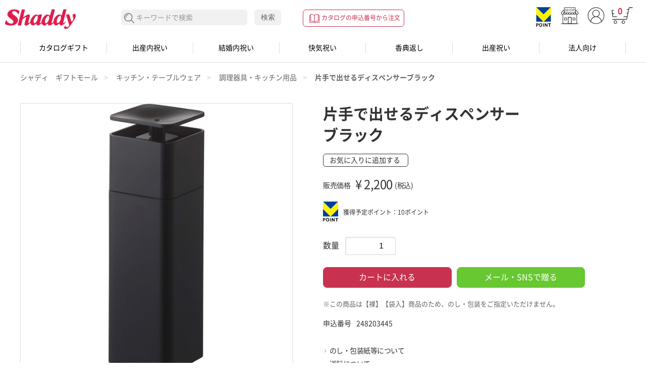

--- FILE ---
content_type: text/html;charset=UTF-8
request_url: https://shaddy.jp/gs_front/shouhin/228204063/?searchUseCode=&searchCategoryCode=A83002
body_size: 19256
content:

<!DOCTYPE html>

















 
<!--[if IE 8 ]>    <html lang="ja" class="ie8"> <![endif]-->
<!--[if IE 9 ]>    <html lang="ja" class="ie9"> <![endif]-->
<!--[if (gte IE 10)|!(IE)]><!-->
<html lang="ja">
<!--<![endif]-->
<head>









<!--  製品詳細ページタグ ---->
<script>
window.dataLayer = window.dataLayer || [];
window.dataLayer.push({
    'event': 'viewItem',
    'sku': '228204063'
 });
</script>





  




























<meta charset="UTF-8">







<meta name="viewport" content="width=1024">

<meta content="IE=edge,chrome=1" http-equiv="X-UA-Compatible">
<meta name="format-detection" content="telephone=no">
<meta name="SKYPE_TOOLBAR" content="SKYPE_TOOLBAR_PARSER_COMPATIBLE">



<meta http-equiv="content-style-type" content="text/css" />
<meta http-equiv="content-script-type" content="text/javascript" />


 


 





    
        <meta property="og:image" content="https://shaddy.jp/shop/49980000/commodity/1651120.jpg" />
    









    <meta property="og:type" content="product" />
    
		<meta property="og:title" content="片手で出せるディスペンサーブラック | シャディギフトモール" />
		<meta property="og:description" content="片手で出せるディスペンサーブラック を贈るならギフト専門店のシャディギフトモール。出産祝いや結婚祝いなどのお祝いや内祝いにぴったりのカタログギフトやスイーツ、タオルなどギフト商品を豊富に品揃え。表書き・のし・包装紙・ラッピングも無料でご用意しています。" />
		<meta property="og:url" content="https://shaddy.jp/gs_front/shouhin/248203445/" />
	






	<meta property="og:site_name" content="シャディギフトモール" />




  <meta name="robots" content="max-image-preview:large" />


<meta property="fb:app_id" content="232329836903475" />

<meta name="twitter:card" content="summary_large_image">
<meta name="twitter:site" content="shaddyjp">



  


<link rel="alternate" type="application/rss+xml" title="シャディギフトモール" href="/gs_front/rss" />



  
















  
  
  
  
	








	
	
	
	
	
	




	
















  




  









 

 



 















<!-- css -->
<link href="/gs_front/style/sd.reset.min.css" rel="stylesheet">
<link href="/gs_front/style/sd.common.min.css" rel="stylesheet">
<link href="/gs_front/style/sd.share.min.css" rel="stylesheet">
<link href="/gs_front/style/common.css" rel="stylesheet">








<link href="/gs_front/style/item.css" rel="stylesheet" type="text/css" media="all" />
<link href="/gs_front/script/boxer/jquery.fs.boxer.css" rel="stylesheet" type="text/css" media="all" />

<link href="/gs_front/style/shouhin.css" rel="stylesheet" type="text/css" media="all" />

  










 









	





<script src="https://ajax.googleapis.com/ajax/libs/jquery/3.7.0/jquery.min.js"></script>





	<script type="text/javascript">jQuery('html').addClass('ja');</script>






<script src="https://ajax.googleapis.com/ajax/libs/prototype/1.7.2.0/prototype.js"></script>



<script type="text/javascript" src="/gs_front/script/ws10_front.js" charset="UTF-8" ></script>



<script type="text/javascript" src="/gs_front/script/ws10_front_catalog.js" charset="UTF-8" ></script>








<script type="text/javascript">
var pageInfo = {contextPath:"/gs_front"};



</script>





	

<script type="text/javascript" src="/gs_front/script/ws10_front_validate.js" charset="UTF-8" ></script>





<script type="text/javascript" src="/gs_front/script/ws10_front_review.js" charset="UTF-8" ></script>




















<script src="/gs_front/script/app_rsp.js"></script>




	
	
	



   <title>片手で出せるディスペンサーブラック  | シャディギフトモール</title> 



    <meta name="description"content="片手で出せるディスペンサーブラック  を贈るならギフト専門店のシャディギフトモール。出産祝いや結婚祝いなどのお祝いや内祝いにぴったりのカタログギフトやスイーツ、タオルなどギフト商品を豊富に品揃え。表書き・のし・包装紙・ラッピングも無料でご用意しています。"/>



  












	







<!-- Google Tag Manager -->
<script>(function(w,d,s,l,i){w[l]=w[l]||[];w[l].push({'gtm.start':
new Date().getTime(),event:'gtm.js'});var f=d.getElementsByTagName(s)[0],
j=d.createElement(s),dl=l!='dataLayer'?'&l='+l:'';j.async=true;j.src=
'https://www.googletagmanager.com/gtm.js?id='+i+dl;f.parentNode.insertBefore(j,f);
})(window,document,'script','dataLayer','GTM-WMWK6Q');</script>
<!-- End Google Tag Manager -->



<script src=/js/pv.js></script>
<script src="/js/kotesaki.js"></script>


    <link rel="canonical" href="https://shaddy.jp/gs_front/shouhin/248203445/" />


<link rel="stylesheet" href="https://cdn.voice.zetacx.net/static/zv/zv.summary.css">

</head>
<body>

  


























	







<!-- Google Tag Manager (noscript) -->
<noscript><iframe src="https://www.googletagmanager.com/ns.html?id=GTM-WMWK6Q"
height="0" width="0" style="display:none;visibility:hidden"></iframe></noscript>
<!-- End Google Tag Manager (noscript) -->



<!-- js -->
<script src="/gs_front/script/lib/lodash.min.js"></script>
<script src="/gs_front/script/lib/modernizr.min.js"></script>
<script src="/gs_front/script/lib/velocity.min.js"></script>
<script src="/gs_front/script/lib/jquery.matchHeight-min.js"></script>
<script src="/gs_front/script/lib/jquery.easing.1.3.js"></script>
<script src="/gs_front/script/sd.utility.js"></script>
<script src="/gs_front/script/sd.responsivesetting.js"></script>
<script src="/gs_front/script/sd.setting.js"></script>
<script src="/gs_front/script/sd.globalnav.js"></script>
<script src="/gs_front/script/sd.globalparts.js"></script>
<script src="/gs_front/script/sd.init.js"></script>
<script src="/gs_front/script/header-script.js"></script>

<script type="text/javascript">

var suggestionUrl ="/gs_front/app/sugestion/sugestion/init";





function headerSerch() {
    let searchValue = document.searchform.searchWord.value.trim();
    if (!localStorage.getItem('history')) localStorage.setItem('history', JSON.stringify([]));
   	let historySearchs = JSON.parse(localStorage.getItem('history')).filter(function(value, index, arr) {
    	return value != searchValue;
    });
    if(searchValue){
        historySearchs.unshift(searchValue.trim()); // add search value to first
    }
    localStorage.setItem('history', JSON.stringify(historySearchs));
    
    // ▼ 20230228 FPT【LABO-00027】MOD START
    //let url = "/gs_front/app/catalog/list/init/cate-0" +
    //          "/word-" + escape(encodeURIComponent(document.searchform.searchWord.value)) + "/meth-0/srcf-1";  
    let wordParam = searchValue == "" ?
    		"" : "word-" + escape(encodeURIComponent(document.searchform.searchWord.value)) + "/";
    let url = "/gs_front/app/catalog/list/init/" + wordParam;
    // ▲ 20230228 FPT【LABO-00027】MOD END
    location.href = url;
}


function clearSearch(searchValue) {
    let historySearchs = JSON.parse(localStorage.getItem('history')).filter(function(value, index, arr) {
        return value != searchValue;
    });
    localStorage.setItem('history', JSON.stringify(historySearchs));    
}
</script>


<script type="text/javascript">jQuery('body').addClass('sdApp');</script>






	
	<div id="wrapper">



	<section class="header_area">
		<p class="band-bnr"><a href="/feature/newyear-coupon/"><img src="/images/head-newyear-coupon-1920_70.jpg" alt="お年玉クーポン" width="100%"></a></p>
    <header id="header" role="banner">
      <div id="header-area">
        
        
        
          <p class="logo">
            <a href="https://shaddy.jp/"><img src="/gs_front/image/cmn/logo.png" alt="シャディ ギフトモール"></a>
          </p>
        
        
        <div class="users-box tablet">
          <ul>
          <li class="users-tpoint-header"><a class="icon-tpoint-header" href="/gs_front/app/mypage/tpoint_link/"><img src="/gs_front/image/icon_Vpoint.svg" alt=""></a><!--<p class="fukidashi"> Vポイント<br>利用手続き</p>--></li>
		  <li class="search-shop"><a class="icon-searchshop" href="/gs_front/app/shop/shop_search/"><img src="/gs_front/image/icon_shop.svg" alt=""></a><!--<p class="fukidashi">店舗検索</p>--></li>
          
          
          
            <li class="users-login"><a class="icon-lock" href="/gs_front/app/common/login/"><img src="/gs_front/image/icon_maypage.svg" alt=""></a><!--<p class="fukidashi">新規会員登録<br>ログイン</p>--></li>
          
          
            <!--<li class="users-guide"><a class="icon-guide" href="/gs_front/app/contents/guide/index"><img src="/gs_front/image/icon_guide.svg" alt=""></a><p class="fukidashi">ご利用ガイド</p></li>-->
		    <li class="cart-inbox"><a href="/gs_front/app/cart/cart" title="カートを見る" class="icon-cart"><span>0</span><img src="/gs_front/image/icon_cart.svg" alt=""></a><!--<p class="fukidashi">カートを見る</p>--></li>
          </ul>
        </div>
        <div id="nav-toggle"><a href="javascript:void(0);" title="MENU">MENU</a></div>
      </div>
      <!-- / [#header-area] -->
    </header>
    <!-- / [#header] -->
    <div id="gmenu-wrap">
      <div id="gmenu-inner">
        <div class="users-box">
          <ul>
          <li class="users-tpoint-header"><a class="icon-tpoint-header" href="/gs_front/app/mypage/tpoint_link/"><img src="/gs_front/image/icon_Vpoint.svg" alt=""></a><!--<p class="fukidashi"> Vポイント<br>利用手続き</p>--></li>
		    <li class="search-shop"><a class="icon-searchshop" href="/gs_front/app/shop/shop_search/"><img src="/gs_front/image/icon_shop.svg" alt=""></a><!--<p class="fukidashi">店舗検索</p>--></li>
          
          
          
            <li class="users-login"><a class="icon-lock" href="/gs_front/app/common/login/"><img src="/gs_front/image/icon_maypage.svg" alt=""></a><!--<p class="fukidashi">新規会員登録<br>ログイン</p>--></li>
          
          
            <!--<li class="users-guide"><a class="icon-guide" href="/gs_front/app/contents/guide/index"><img src="/gs_front/image/icon_guide.svg" alt=""></a><p class="fukidashi">ご利用ガイド</p></li>-->
		    <li class="cart-inbox"><a href="/gs_front/app/cart/cart" title="カートを見る" class="icon-cart"><span>0</span><img src="/gs_front/image/icon_cart.svg" alt=""></a><!--<p class="fukidashi">カートを見る</p>--></li>
          </ul>
        </div>
        <div class="util-nav">
          <ul>
            <li class="util-catalog"><a class="icon-catalog_red" href="/gs_front/app/cart/blanket_cart">カタログの申込番号から注文</a></li>
          </ul>
        </div>
        <div id="search-area">
          <form method="get" action="javascript:headerSerch()" id="searchform" name="searchform">
          	
          	<div class="autocomplete">
            <fieldset role="search">
              <input type="hidden" name="searchCategoryCode" value="0" />
              <input type="hidden" name="searchMethod" value="0" />
              <legend class="none">サイト内検索</legend>
              
                <input name="searchWord" type="search" value="" placeholder="キーワードで検索" autocomplete="off" class="query header_search_display_block" />
              
              <button class="search-iconBtn" type="button" title="検索する" onClick="headerSerch();">検索する</button>
              <button class="search-txtBtn" type="button" title="検索する" onClick="headerSerch();">検索</button>
            </fieldset>
            </div>
            
          </form>
        </div>

        
        
        <div id="gnav-area">
    <nav id="gnav" role="navigation">
        <ul class="main">
            <li class="gnav-catalog">
                <p><a href="/ayl/" class="main-nav">カタログギフト</a></p>
                <div class="submenu-wrap">
                    <div class="submenu-inner">
                        <p class="submenu-top isTBn"><a href="/ayl/" class="submenu-top_btn"><span>カタログギフト トップページへ</span></a></p>
                        <div class="submenu-column">
                            <div class="submenu-colbox">
                                <p class="submenu-ttl isTBn">人気のサービス・ページ</p>
                                <ul class="sub">
                                    <li class="isTBb"><a href="/ayl/">カタログギフト トップ</a></li>
                                    <li><a href="/ayl/ranking/">カタログギフト人気ランキング</a></li>
                                    <li><a href="/ayl/greeting/">オリジナルメッセージカード</a></li>
                                    <li><a href="/ayl/ecatalog/">電子カタログ</a></li>
                                    <li><a href="/ayl/manner/">マナー・豆知識</a></li>
                                </ul>
                            </div><!-- / .submenu-colbox -->
                            <div class="submenu-colbox">
                                <p class="submenu-ttl isTBn">用途別ページ</p>
                                <ul class="sub">
                                    <li><a href="/ayl/shussanuchiiwai/">出産内祝い</a></li>
                                    <li><a href="/ayl/kekkonuchiiwai/">結婚内祝い</a></li>
                                    <li><a href="/ayl/kaiki/">快気祝い・快気内祝い</a></li>
                                    <li><a href="/ayl/oiwai/">お祝い・プレゼント</a></li>
                                    <li><a href="/ayl/business/">法人向け</a></li>
                                    <li><a href="/ayl/koudenkaeshi/">香典返し</a></li>
                                </ul>
                            </div><!-- / .submenu-colbox -->
                            <div class="submenu-colbox">
                                <p class="submenu-ttl isTBn">種類・表紙から選ぶ</p>
                                <ul class="sub">
                                    <li><a href="/gs_front/app/catalog/list/init/cate-998004/seq-2/">洋風</a></li>
                                    <li><a href="/gs_front/app/catalog/list/init/cate-998005/seq-2/">和風</a></li>
                                    <li><a href="/gs_front/app/catalog/list/init/cate-998003/seq-2/">グルメ専用</a></li>
                                    <li><a href="/gs_front/app/catalog/list/init/cate-998009/seq-2/">国産和牛専門</a></li>
                                    <li><a href="/gs_front/app/catalog/list/init/cate-998006/seq-2/">ブライダル用</a></li>
                                    <li><a href="/gs_front/app/catalog/list/init/word-%25E3%2583%259F%25E3%2583%25AB%25E3%2582%25AD%25E3%2583%25BC%25E3%2583%2599%25E3%2583%2593%25E3%2583%25BC/seq-2/">出産内祝い用</a></li>
                                    <li><a href="/ayl/nobinobibaby/">出産祝い用</a></li>
                                    <li><a href="/ayl/variable/">写真入りオリジナル</a></li>
                                    <li><a href="/ayl/cardgift365/">カードタイプ</a></li>
                                    <li><a href="/gs_front/app/catalog/list/init/cate-B37/seq-2/">商品とのセット</a></li>
                                    <li><a href="/ayl/starbucks/">スターバックスオリジナル</a></li>　
                                </ul>
                            </div><!-- / .submenu-colbox -->
                        </div><!-- / .submenu-column -->
                    </div><!-- / .submenu-inner -->
                </div><!-- / .submenu-wrap -->
            </li>
            <!-- <li class="gnav-shinchiku">
                <p><a href="/keirou/" class="main-nav">敬老の日</a></p>
            </li> -->
            <li class="gnav-shussanu">
                <p><a href="/shussanuchiiwai/" class="main-nav">出産内祝い</a></p>
                <div class="submenu-wrap">
                    <div class="submenu-inner">
                        <p class="submenu-top isTBn"><a href="/shussanuchiiwai/" class="submenu-top_btn"><span>出産内祝い トップページへ</span></a></p>
                        <div class="submenu-column">
                            <div class="submenu-colbox">
                                <p class="submenu-ttl isTBn">人気のサービス・ページ</p>
                                <ul class="sub">
                                    <li class="isTBb"><a href="/shussanuchiiwai/">出産内祝い トップ</a></li>
                                    <li><a href="/shussanuchiiwai/naire/">（赤ちゃん）名入れギフト</a></li>
                                    <li><a href="/shussanuchiiwai/coupon/">まとめ買いクーポン</a></li>
                                    <li><a href="/shussanuchiiwai/campaign/">出産内祝いキャンペーン</a></li>
                                    <li><a href="/shussanuchiiwai/manner/">マナー・豆知識</a></li>
                                    <li><a href="/shussanuchiiwai/ranking/">出産内祝い人気ランキング</a></li>
                                    <li><a href="/ayl/shussanuchiiwai/">出産内祝いカタログギフト</a></li>
                                    <li><a href="/shussanuchiiwai/gift/">定番・おすすめ商品</a></li>
                                </ul>
                            </div><!-- / .submenu-colbox -->
                            <div class="submenu-colbox">
                                <p class="submenu-ttl isTBn">贈るシーン別ページ</p>
                                <ul class="sub">
                                    <li><a href="/shussanuchiiwai/category/">カテゴリーで選ぶ</a></li>
                                    <li><a href="/shussanuchiiwai/sense/">センスあふれる商品</a></li>
                                    <li><a href="/shussanuchiiwai/brand/">ブランドで選ぶ</a></li>
                                    <li><a href="/shussanuchiiwai/price/">価格で選ぶ</a></li>
                                    <li><a href="/shussanuchiiwai/aite/">贈る相手から選ぶ</a></li>
                                    <!--<li><a href="/shussanuchiiwai/birth/">誕生月から選ぶ</a></li>-->
                                    <li><a href="/shussanuchiiwai/age/">贈る年代で選ぶ</a></li>
                                </ul>
                            </div><!-- / .submenu-colbox -->
                        </div><!-- / .submenu-column -->
                    </div><!-- / .submenu-inner -->
                </div><!-- / .submenu-wrap -->
            </li>
            <li class="gnav-kekkonu">
                <p><a href="/kekkonuchiiwai/" class="main-nav">結婚内祝い</a></p>
                <div class="submenu-wrap">
                    <div class="submenu-inner">
                        <p class="submenu-top isTBn"><a href="/kekkonuchiiwai/" class="submenu-top_btn"><span>結婚内祝い トップページへ</span></a></p>
                        <div class="submenu-column">
                            <div class="submenu-colbox">
                                <p class="submenu-ttl isTBn">人気のサービス・ページ</p>
                                <ul class="sub">
                                    <li class="isTBb"><a href="/kekkonuchiiwai/">結婚内祝い トップ</a></li>
                                    <li><a href="/kekkonuchiiwai/coupon/">まとめ買いクーポン</a></li>
                                    <li><a href="/kekkonuchiiwai/campaign/">結婚内祝いキャンペーン</a></li>
                                    <li><a href="/kekkonuchiiwai/manner/">マナー・豆知識</a></li>
                                    <li><a href="/kekkonuchiiwai/ranking/">結婚内祝い人気ランキング</a></li>
                                    <li><a href="/ayl/kekkonuchiiwai/">結婚内祝いカタログギフト</a></li>
                                    <li><a href="/kekkonuchiiwai/gift/">定番・おすすめ商品</a></li>
                                </ul>
                            </div><!-- / .submenu-colbox -->
                            <div class="submenu-colbox">
                                <p class="submenu-ttl isTBn">贈るシーン別ページ</p>
                                <ul class="sub">
                                    <li><a href="/kekkonuchiiwai/category/">カテゴリーで選ぶ</a></li>
                                    <li><a href="/kekkonuchiiwai/sense/">センスあふれる商品</a></li>
                                    <li><a href="/kekkonuchiiwai/brand/">ブランドで選ぶ</a></li>
                                    <li><a href="/kekkonuchiiwai/price/">価格で選ぶ</a></li>
                                    <li><a href="/kekkonuchiiwai/aite/">贈る相手から選ぶ</a></li>
                                </ul>
                            </div><!-- / .submenu-colbox -->
                        </div><!-- / .submenu-column -->
                    </div><!-- / .submenu-inner -->
                </div><!-- / .submenu-wrap -->
            </li>
            <li class="gnav-kaiki">
                <p><a href="/kaiki/" class="main-nav">快気祝い</a></p>
                <div class="submenu-wrap">
                    <div class="submenu-inner">
                        <p class="submenu-top isTBn"><a href="/kaiki/" class="submenu-top_btn"><span>快気祝い トップページへ</span></a></p>
                        <div class="submenu-column">
                            <div class="submenu-colbox">
                                <p class="submenu-ttl isTBn">人気のサービス・ページ</p>
                                <ul class="sub">
                                    <li class="isTBb"><a href="/kaiki/">快気祝い トップ</a></li>
                                    <li><a href="/kaiki/manner/">マナー・豆知識</a></li>
                                    <li><a href="/kaiki/ranking/">快気祝い人気ランキング</a></li>
                                    <li><a href="/ayl/kaiki/">快気祝いカタログギフト</a></li>
                                    <li><a href="/kaiki/gift/">定番・おすすめ商品</a></li>
                                </ul>
                            </div><!-- / .submenu-colbox -->
                            <div class="submenu-colbox">
                                <p class="submenu-ttl isTBn">贈るシーン別ページ</p>
                                <ul class="sub">
                                    <li><a href="/kaiki/category/">カテゴリーで選ぶ</a></li>
                                    <li><a href="/kaiki/sense/">センスあふれる商品</a></li>
                                    <li><a href="/kaiki/brand/">ブランドで選ぶ</a></li>
                                    <li><a href="/kaiki/price/">価格で選ぶ</a></li>
                                    <li><a href="/kaiki/aite/">贈る相手から選ぶ</a></li>
                                </ul>
                            </div><!-- / .submenu-colbox -->
                        </div><!-- / .submenu-column -->
                    </div><!-- / .submenu-inner -->
                </div><!-- / .submenu-wrap -->
            </li>
            <li class="gnav-koden">
                <p><a href="/okoudengaeshi/" class="main-nav">香典返し</a></p>
                <div class="submenu-wrap">
                    <div class="submenu-inner">
                        <p class="submenu-top isTBn"><a href="/okoudengaeshi/" class="submenu-top_btn"><span>香典返し トップページへ</span></a></p>
                        <div class="submenu-column">
                            <div class="submenu-colbox">
                                <p class="submenu-ttl isTBn">人気のサービス・ページ</p>
                                <ul class="sub">
                                    <li class="isTBb"><a href="/okoudengaeshi/">香典返し トップ</a></li>
                                    <li><a href="/okoudengaeshi/coupon/">まとめ買いクーポン</a></li>
                                    <li><a href="/okoudengaeshi/manner/">マナー・豆知識</a></li>
                                    <li><a href="/okoudengaeshi/bulk_order/">エクセルでおまとめ注文</a></li>
                                    <li><a href="/okoudengaeshi/ranking/">香典返し人気ランキング</a></li>
                                    <li><a href="/ayl/koudenkaeshi/">香典返しカタログギフト</a></li>
                                    <!--<li><a href="/okoudengaeshi/gift/">定番・おすすめ商品</a></li>-->
                                </ul>
                            </div><!-- / .submenu-colbox -->
                            <div class="submenu-colbox">
                                <p class="submenu-ttl isTBn">贈るシーン別ページ</p>
                                <ul class="sub">
                                    <li><a href="/okoudengaeshi/price/">価格で選ぶ</a></li>
                                    <li><a href="/okoudengaeshi/category/">カテゴリーで選ぶ</a></li>
                                    <li><a href="/okoudengaeshi/sense/">センスあふれる商品</a></li>
                                    <li><a href="/okoudengaeshi/brand/">ブランドで選ぶ</a></li>
                                    <li><a href="/okoudengaeshi/aite/">贈る相手から選ぶ</a></li>
                                </ul>
                            </div><!-- / .submenu-colbox -->
                        </div><!-- / .submenu-column -->
                    </div><!-- / .submenu-inner -->
                </div><!-- / .submenu-wrap -->
            </li>
            <!--<li class="gnav-shinchiku"><p><a href="/shinchiku/" class="main-nav">新築内祝い</a></p>
    <div class="submenu-wrap">
      <div class="submenu-inner">
      <p class="submenu-top isTBn"><a href="/shinchiku/" class="submenu-top_btn"><span>新築内祝い トップページへ</span></a></p>
      <div class="submenu-column">
      <div class="submenu-colbox">
      <p class="submenu-ttl isTBn">人気のサービス・ページ</p>
      <ul class="sub">
        <li class="isTBb"><a href="/shinchiku/">新築内祝い トップ</a></li>
        <li><a href="/shinchiku/manner/">マナー・豆知識</a></li>
        <li><a href="/shinchiku/ranking/">新築内祝い人気ランキング</a></li>
        <li><a href="/shinchiku/gift/">定番・おすすめ商品</a></li>
      </ul>
      </div>
      <div class="submenu-colbox">
      <p class="submenu-ttl isTBn">贈るシーン別ページ</p>
      <ul class="sub">
        <li><a href="/shinchiku/category/">カテゴリーで選ぶ</a></li>
        <li><a href="/shinchiku/aite/">贈る相手から選ぶ</a></li>
      </ul>
      </div>
      </div>
      </div>
    </div>
    </li>-->
            <li class="gnav-shussan">
                <p><a href="/shussan/" class="main-nav">出産祝い</a></p>
                <div class="submenu-wrap">
                    <div class="submenu-inner">
                        <p class="submenu-top isTBn"><a href="/shussan/" class="submenu-top_btn"><span>出産祝い トップページへ</span></a></p>
                        <div class="submenu-column">
                            <div class="submenu-colbox">
                                <p class="submenu-ttl isTBn">人気のサービス・ページ</p>
                                <ul class="sub">
                                    <li class="isTBb"><a href="/shussan/">出産祝い トップ</a></li>
                                    <li><a href="/shussan/manner/">マナー・豆知識</a></li>
                                    <li><a href="/shussan/ranking/">出産祝い人気ランキング</a></li>
                                    <li><a href="/ayl/nobinobibaby/">出産祝いカタログギフト</a></li>
                                    <li><a href="/shussan/gift/">定番・おすすめ商品</a></li>
                                </ul>
                            </div><!-- / .submenu-colbox -->
                            <div class="submenu-colbox">
                                <p class="submenu-ttl isTBn">贈るシーン別ページ</p>
                                <ul class="sub">
                                    <li><a href="/shussan/category/">カテゴリーで選ぶ</a></li>
                                    <li><a href="/shussan/sense/">センスあふれる商品</a></li>
                                    <li><a href="/shussan/brand/">ブランドで選ぶ</a></li>
                                    <li><a href="/shussan/price/">価格で選ぶ</a></li>
                                    <li><a href="/shussan/aite/">贈る相手から選ぶ</a></li>
                                    <li><a href="/shussan/birth/">誕生月から選ぶ</a></li>
                                </ul>
                            </div><!-- / .submenu-colbox -->
                        </div><!-- / .submenu-column -->
                    </div><!-- / .submenu-inner -->
                </div><!-- / .submenu-wrap -->
            </li>
            <!--    <li class="gnav-wedding"><p><a href="/wedding/" class="main-nav">結婚祝い</a></p>
    <div class="submenu-wrap">
      <div class="submenu-inner">
      <p class="submenu-top isTBn"><a href="/wedding/" class="submenu-top_btn"><span>結婚祝い トップページへ</span></a></p>
      <div class="submenu-column">
      <div class="submenu-colbox">
      <p class="submenu-ttl isTBn">人気のサービス・ページ</p>
      <ul class="sub">
        <li class="isTBb"><a href="/wedding/">結婚祝い トップ</a></li>
        <li><a href="/wedding/manner/">マナー・豆知識</a></li>
        <li><a href="/wedding/ranking/">結婚祝い人気ランキング</a></li>
        <li><a href="/wedding/gift/">定番・おすすめ商品</a></li>
      </ul>
      </div><!-- / .submenu-colbox -->
            <!--   <div class="submenu-colbox">
      <p class="submenu-ttl isTBn">贈るシーン別ページ</p>
      <ul class="sub">
        <li><a href="/wedding/category/">カテゴリーで選ぶ</a></li>
        <li><a href="/wedding/sense/">センスあふれる商品</a></li>
        <li><a href="/wedding/brand/">ブランドで選ぶ</a></li>
        <li><a href="/wedding/price/">価格で選ぶ</a></li>
        <li><a href="/wedding/aite/">贈る相手から選ぶ</a></li>
      </ul>
      </div><!-- / .submenu-colbox -->
            <!--   </div><!-- / .submenu-column -->
            <!--    </div><!-- / .submenu-inner -->
            <!--   </div><!-- / .submenu-wrap -->
            <!--    </li>-->
            <li class="gnav-shinchiku">
                <p><a href="/business/" class="main-nav">法人向け</a></p>
            </li>
            <!--<li class="gnav-shinchiku"><p><a href="/nyushingaku/" class="main-nav">入学・入園内祝い</a></p></li>-->
            <!--<li class="gnav-shinchiku"><p><a href="/mothersday/" class="main-nav">母の日ギフト</a></p></li>-->
            <!--<li class="gnav-shinchiku"><p><a href="/fathersday/" class="main-nav">父の日ギフト</a></p></li>-->
            <!--<li class="gnav-kekkonu"><p><a href="/chugen/" class="main-nav">お中元</a></p>
    <div class="submenu-wrap">
      <div class="submenu-inner">
      <p class="submenu-top isTBn"><a href="/chugen/" class="submenu-top_btn"><span>お中元 トップページへ</span></a></p>
      <div class="submenu-column">
      <div class="submenu-colbox">
      <p class="submenu-ttl isTBn">人気のサービス・ページ</p>
      <ul class="sub">
        <li class="isTBb"><a href="/chugen/">お中元 トップ</a></li>
        <li><a href="/chugen/webonly/">WEB限定ギフト特集</a></li>
        <li><a href="/chugen/ranking/">2021年お中元人気ランキング</a></li>
        <li><a href="/chugen/waribiki/">SALE・割引商品</a></li>
        <li><a href="/chugen/muryou/">送料込みギフト</a></li>
        <li><a href="/chugen/manner/">マナー・豆知識</a></li>
      </ul>
      </div><!-- / .submenu-colbox 
      <div class="submenu-colbox">
      <p class="submenu-ttl isTBn">贈るシーン別ページ</p>
      <ul class="sub">
        <li><a href="/chugen/#pickup_category">カテゴリーで選ぶ</a></li>
        <li><a href="/chugen/#price">価格で選ぶ</a></li>
        <li><a href="/chugen/#feature">人気特集から選ぶ</a></li>
        <li><a href="/chugen/office/">企業様へのギフト</a></li>
        <li><a href="/chugen/#for">贈る相手から選ぶ</a></li>
        <li><a href="/chugen/#brand">ブランドセレクション</a></li>
      </ul>
      </div><!-- / .submenu-colbox 
      </div><!-- / .submenu-column 
      </div><!-- / .submenu-inner 
    </div><!-- / .submenu-wrap 
    </li>-->
            <!--<li class="gnav-shinchiku"><p><a href="/seibo/" class="main-nav">お年賀</a></p></li>--.
    <!--<li class="gnav-shinchiku"><p><a href="/osechi/" class="main-nav">おせち</a></p></li>-->
            <!--<li class="gnav-shinchiku"><p><a href="/gs_front/app/catalog/list/init/cate-C02/seq-5/use-/free-/" class="main-nav">お取り寄せ</a></p></li>-->


        </ul>
    </nav>
</div><!-- / [#gnav-area] -->
        
      </div>
      <!-- / [#gmenu-inner] -->
      <div id="global-overlay"></div>
    </div>
    <!-- / [#gmenu-wrap] -->
	</section>
    <div id="container">
    
    <!--link href="/gs_front/style/front_header.css" rel="stylesheet" type="text/css" media="all" /-->
    
     
    <!--script src="/gs_front/script/header-script.js"></script-->
    



<div id="fb-root"></div>
<script>
jQuery.noConflict();
(function(d, s, id) {
  var js, fjs = d.getElementsByTagName(s)[0];
  if (d.getElementById(id)) return;
  js = d.createElement(s); js.id = id; js.async = true;
  js.src = "//connect.facebook.net/ja_JP/sdk.js#xfbml=1&version=v2.3";
  fjs.parentNode.insertBefore(js, fjs);
}(document, 'script', 'facebook-jssdk'));</script>

<div id="contents">

	<div class="item">
	
	<!--	
		<p class="main__btn--back btn-back-commodity">
			<a href="javascript:void(0);" class="btn btn--cancel">
				<span class="icon__arrow--left">前へもどる</span>
			</a>
		</p>
		-->
	
	<div class="rcrumbs" id="breadcrumb pdp">
	

























	
		<ul itemscope itemtype=http://schema.org/BreadcrumbList id="topicpath">
	












	
		<li itemprop="itemListElement" itemscope itemtype="http://schema.org/ListItem"><a itemprop="item" href="https://shaddy.jp/"><span itemprop="name">シャディ　ギフトモール</span></a><meta itemprop="position" content="1" /></li>
		
	









  
    




	
		<li itemprop="itemListElement" itemscope itemtype="http://schema.org/ListItem">























<a itemprop="item" href="/gs_front/category/A83/"  onclick="" onkeypress="" onmouseover="" onmouseout="" > 







<span itemprop="name">





	キッチン・テーブルウェア




</span>


</a>




<meta itemprop="position" content="2" /></li>
		
	
	


    
    
  


  
    
    
      
      
      
      



  <li itemprop="itemListElement" itemscope itemtype="http://schema.org/ListItem">























<a itemprop="item" href="/gs_front/category/A83002/"  onclick="" onkeypress="" onmouseover="" onmouseout="" > 







<span itemprop="name">





	調理器具・キッチン用品




</span>


</a>




<meta itemprop="position" content="3" /></li>
  
  
  <li itemprop="itemListElement" itemscope itemtype="http://schema.org/ListItem"><strong><span itemprop="name"> 片手で出せるディスペンサーブラック</span></strong><meta itemprop="position" content="4" /></li>
  



      
      
    
  



</ul>



</div>
<!-- ▼ 2015/11/16 富士通)西山 次世代1.5次対応 商品一覧/商品詳細看板表示 add start -->
		
<!-- ▲ 2015/11/16 富士通)西山 次世代1.5次対応 商品一覧/商品詳細看板表示 add end -->
		<!--<p class="itemTagline">片手で出せるディスペンサーブラック (５２１４) の通販価格。</p>-->

		






<style>
.to_register_btn {
background-color: #FFF;
background-image: linear-gradient(rgb(232, 232, 232) 0%, rgb(224, 112, 20) 0%, rgb(255, 139, 43) 2%, rgb(255, 115, 0) 30%, rgb(227, 110, 14) 98%, rgb(200, 90, 0) 100%);
border: 1px solid rgb(218, 218, 218);
border-radius: 6px;
box-sizing: border-box;
color: #FFF !important;
display: block;
font-size: 20px;
font-weight: bold;
height: 58px;
letter-spacing: normal;
line-height: 24.2px;
margin: 0px;
min-height: 40px;
padding: 16px 19.75px 14px;
text-align: center;
text-decoration: none;
width: 300px;
-webkit-font-smoothing: antialiased;
}
.to_register_btn:hover {
background: #f75b00;
background: url([data-uri]);
background: -moz-linear-gradient(top, #e8e8e8 0%, #e04e14 0%, #ff640a 2%, #ff5e00 30%, #de4e00 98%, #c74900 100%);
background: -webkit-gradient(linear, left top, left bottom, color-stop(0%, #e8e8e8), color-stop(0%, #e04e14), color-stop(2%, #ff640a), color-stop(30%, #ff5e00), color-stop(98%, #de4e00), color-stop(100%, #c74900));
background: -webkit-linear-gradient(top, #e8e8e8 0%, #e04e14 0%, #ff640a 2%, #ff5e00 30%, #de4e00 98%, #c74900 100%);
background: -o-linear-gradient(top, #e8e8e8 0%, #e04e14 0%, #ff640a 2%, #ff5e00 30%, #de4e00 98%, #c74900 100%);
background: -ms-linear-gradient(top, #e8e8e8 0%, #e04e14 0%, #ff640a 2%, #ff5e00 30%, #de4e00 98%, #c74900 100%);
background: linear-gradient(to bottom, #e8e8e8 0%, #e04e14 0%, #ff640a 2%, #ff5e00 30%, #de4e00 98%, #c74900 100%);
color: #fff; }
.to_register_btn:visited {
color: #fff; }
[class^="icon__"]:before, [class*=" icon__"]:before {
  font-family: 'icomoon';
  speak: none;
  font-style: normal;
  font-variant: normal;
  text-transform: none;
  -webkit-font-smoothing: antialiased;
  -moz-osx-font-smoothing: grayscale; }
.icon__arrow--right:before {
  content: "\e601";
  font-weight: normal;
  margin-right: 5px;
  font-size: 90%; }
</style>


	
	
	



		<!--////////// main start -->
		<article id="main" class="itemMain">

			
				
	
		
			

				<section>
					




















<form itemscope itemtype="https://schema.org/Product" id="cart" method="post" action="/gs_front/app/catalog/detail" enctype="application/x-www-form-urlencoded" onsubmit="return false;">








<input type="hidden" name="transactionToken" value="98ad7ebb-b690-4415-87e0-3a8fdcd3184b" />


						<div class="item__main">

							<!--////////// 商品写真エリア start -->
							<div class="thumb">
								
									<p class="thumb__main">
										

























	
	 
		<a id="zoom1" href="/shop/49980000/commodity/1651120.jpg"
		 rel=""
		 title="片手で出せるディスペンサー ブラック">
	 
	
	<img itemprop="image" src="/shop/49980000/commodity/1651120.jpg"
	
	
	 width="600"
	 height="600"
	 alt="片手で出せるディスペンサー ブラックの商品画像"
	 
	 />
	  
	 	</a>
	 
	
	 

									</p>
									
										
											
												<ul class="thumb__sub">
													<!-- data-imgには拡大画像、data-bigimgにはライトボックス表示用の画像を設定する -->
													<li>
														

























	
	

	
		<img  itemprop="image"  src="/shop/49980000/commodity/1651120.jpg"

	 width="100"
	 height="100"
	 alt="片手で出せるディスペンサー ブラックの商品画像"
	  
	    data-img="/shop/49980000/commodity/1651120.jpg"
	    data-bigimg="/shop/49980000/commodity/1651120.jpg"
	 
	 />
	 
	
	 

													</li>
													
													
													
													
													
													
													
													
													
												</ul>
												<!--//.thumb -->
							</div>
							<!--////////// 商品写真エリア end -->


							<div class="detail">

								<!--////////// 商品情報 start -->
								<div class="itemInfo">
									<div class="js__matchHeight--item itemInfo__inner">
										
											<h1 class="itemInfo__name" itemprop="name">
												片手で出せるディスペンサー<br />ブラック</h1>
											
												
													<p class="itemInfo__favorite">
														
														
															

































<a href="javascript:with(document.forms['cart']){method='post';action='/gs_front/app/catalog/detail//gs_front/app/catalog/detail';javascript:sendSSLAction(&#039;addfavorite&#039;);javascript:blockDoubleSubmit(document.forms['cart'], 'null_blockDoubleSubmitFlg');}"  id="null_blockDoubleSubmitFlg" class="btn--inline btn--favorite icon__favorite">
<span >お気に入りに追加する</span>
</a>





														
													</p>

													
														
															
															






















<p itemprop="offers" itemscope itemtype="https://schema.org/Offer" class="itemInfo__price--m">
	<span class="label">販売価格</span><span>&yen;</span>
	<meta itemprop="priceCurrency" content="JPY" />
	<link itemprop="itemCondition" href="https://schema.org/NewCondition"/>
	<span itemprop="price" content="2200">2,200</span> <span class="tax"> (税込)</span>

	
	
	

	<span itemprop="seller" itemscope itemtype="https://schema.org/Organization">
		<meta itemprop="name" content="シャディ ギフトモール">
	</span>
	
		<link  itemprop="availability" href="https://schema.org/InStock"/>
	
	<link itemprop="url" href="https://shaddy.jp/gs_front/shouhin/248203445/" />
</p>


															
																






<!-- 2022/09/05 FPT ZETA SEARCH - ADD_START -->


<!-- 2022/09/05 FPT ZETA SEARCH - ADD_END -->

<div>
     

</div>
<div>
	
</div>

													
													
														<div class="itemInfo__option">
															<ul class="item__iconList">
																











															</ul>
                                                            <ul class="item__labelList">
																			
																			








 


 
 
 


 














																			
																		</ul>
														</div>
														
															
																
																	<div class="itemInfo__tpoint">
																		<div class="tPointIcon">
																			
																				
																					<img src='/gs_front/image/Tpoint_icon.svg'
																						width='46'>
																					
																		</div>
																		<div>
																			獲得予定ポイント：10ポイント<!--<br>(キャンペーンポイントは含んでいません)<br>Tポイント利用手続きは<a href="/gs_front/app/mypage/tpoint_link/">こちら</a>から-->
																		</div>
																	</div>
																	
															
															
																<div class="js__matchHeight--item addToCart__inner">
																	
																		
																	

																	
																		<ul>
																			
																				<li>
																					










																				</li>
																			
																		</ul>
																		<!-- ▼ 2016/04/19 富士通)大西 【OM-00106】店舗在庫注文切り分け ADD START -->
																		
																		<!-- ▲ 2016/04/19 富士通)大西 【OM-00106】店舗在庫注文切り分け ADD END -->

																		
																			
																				
																					<ul class="addToCart__quantity">
																						
																							
																								
																									
																									
																										<li><span
																												class="quantityLabel">数量</span>
																											









































<input  type="number" name="quantity" id="quantity" value="1" min="1"    class="form__item" style="ime-mode:inactive;text-align:right"  onBlur="validate(this,{&quot;Metadata&quot;: &quot;&quot;,&quot;method&quot;: []})" />








																										</li>
																									
																								
																								
																							
																						
																					</ul>
																				
																				
																					<div class="addToCart">
																						<ul class="addToCart__btn">
																							
																								
																									<li>
																										

































<a href="javascript:with(document.forms['cart']){method='post';action='/gs_front/app/catalog/detail/addcart/49980000/1651120';javascript:void(0);submit();}"  id="" class="item__btn--next icon__cart">
カートに入れる
</a>





																									</li>
																								

																								
																									<li>
																										

































<a href="javascript:with(document.forms['cart']){method='post';action='/gs_front/app/catalog/detail/addcartsns/49980000/1651120';javascript:void(0);submit();}" rel="nofollow" id="" class="item__btn--send">
<span >メール・SNSで贈る</span>
</a>





																									</li>
																								
																							

																							
																								
																									
																								
																								
																							
																							<!--<li class="btn_favorite">
							<p class="itemInfo__favorite">
								
								
									

































<a href="javascript:with(document.forms['cart']){method='post';action='/gs_front/app/catalog/detail//gs_front/app/catalog/detail';javascript:sendSSLAction(&#039;addfavorite&#039;);javascript:blockDoubleSubmit(document.forms['cart'], 'null_blockDoubleSubmitFlg');}"  id="null_blockDoubleSubmitFlg" class="btn--inline btn--favorite icon__favorite">
<span >お気に入りに追加する</span>
</a>





								
							</p>
						</li>-->
																						</ul>
																					</div>

																					
																						
																							
																							<!-- 2018/01/03 FVL) DuongVT change notice content MODIFY START -->
																							
																								<!-- 2018/01/03 FVL) DuongVT change notice content MODIFY END -->
																								
																								
																								
																									<p
																										class="addToCart__noteList">
																										※この商品は【裸】【袋入】商品のため、のし・包装をご指定いただけません。
																									</p>
																								
																								
																									
																										
																						
																						
																						
																		

																		
																			
																				
																				
																			
																</div>
																
																	<div class="itemInfo__option">
																		<dl class="itemInfo__code">
																			<dt>申込番号</dt>
																			
																				
																					
																						<dd itemprop="sku">
																							248203445</dd>
																						
																							








<input type="hidden" name="selectSkuCode" id="selectSkuCode" value="248203445" />

																			
																		</dl>
																		
																		<ul class="item__labelList">
																			
																			
																			
																		</ul>
																	</div>
									</div>

									<!--////////// 商品情報 end -->

									<!--////////// カート、SNS start -->


									
										

										
											
												
												
												
											

											
												<ul class="campaign">
													
													
														
													
												</ul>


												<ul class="addToCart__menu">
													<li class="icon__arrow--item"><a href="#" class="overlayButton"
															data-overlay-ref="commodity__noshi">のし・包装紙等について</a></li>
													<li class="icon__arrow--item"><a href="#" class="overlayButton"
															data-overlay-ref="commodity__shipping">送料について</a></li>
													
														<li class="icon__arrow--item"><a href="#" class="overlayButton"
																data-overlay-ref="commodity__sns">&ldquo;メール・SNSで贈る&rdquo;とは？</a>
														</li>
													
												</ul>

												

													

														
															
																
															
														


														



														<!--////////// カート、SNS end -->
														<!--//.itemInfo -->
								</div>
								<!--//.detail -->
							</div>

							<!--//.item__main -->
						</div>
						
							<div class="hacobune-goods">
								<div class="hacobune-container"
									data-collection-id="e6081702-0905-4628-9661-12200ca86b69"
									data-product-id-selector="input#commodityCode@value"
									data-tenant-id="d1706f0b-895d-477d-b94a-98ac8a91d215" style="display: none;"></div>
							</div>
							<script src="https://tagdelivery.visumo.io/igniter.js" defer></script>
							
								<div class="item__description">
									

									
										<div class="descriptionBox descriptionBox__description">
											<h2 class="descriptionBox__ttl">
												片手で出せるディスペンサー<br />ブラックの商品説明</h2>
											
												<p itemprop="description">
													片手で押すだけでスポンジに直接洗剤が付く便利なディスペンサー。蓋が外れて詰め替えが簡単。分解できてお手入れも簡単です。スポンジに直接洗剤が付きます。化粧水やアルコール（９５％まで）にも対応。
												</p>
												
													
														<!--//.descriptionBox -->
										</div>
									

									
										<div class="descriptionBox descriptionBox__detail">
											<h3 class="descriptionBox__ttl">
												片手で出せるディスペンサー<br />ブラックの商品詳細</h3>
											
												







<table class="itemSpec">



 


   <tr>
 
 

	<th scope="row">サイズ</th>
	
			<td> ●現品約５．５×５．５×１８．５ｃｍ・本体重量＝約２００ｇ</td>
	
 
  </tr> 
  
   <tr>
 
 

	<th scope="row">材質</th>
	
			<td> ●容器・蓋＝ＰＥＴ－Ｇ樹脂、ポンプ＝ポリプロピレン、パッキン＝シリコーン、パイプ＝ポリエチレン</td>
	
 
  </tr> 
  
   <tr>
 
 

	<th scope="row">内容</th>
	
			<td> ●容量＝約２５０ｍｌ　【袋入】　【完成品】</td>
	
 
  </tr> 
  
   <tr>
 
 

	<th scope="row">原産国</th>
	
			<td> 中国</td>
	
 
  </tr> 
  
 </table>


											
											<!--//.descriptionBox -->
										</div>
									

									



									<!--//.item__description -->
								</div>
								
									<!--	<div id="ZVSummary" data-site-id="14dcc9d4-85f4-492a-aa78-2e03f3a977dd" data-questionnaire-slug="common"
						data-item-id="1651120" data-item-unit="code">
					</div>-->
									
										
										
											<div id="cart">
												
												
												
											</div>
											
												
													








<input type="hidden" name="ブラック_ _skuCode" id="ブラック_ _skuCode" value="248203445" />

													








<input type="hidden" name="ブラック_ _unitPrice" id="ブラック_ _unitPrice" value="2200" />

													








<input type="hidden" name="ブラック_ _discountPrice" id="ブラック_ _discountPrice" value="9223372036854775807" />

													








<input type="hidden" name="ブラック_ _reservationPrice" id="ブラック_ _reservationPrice" value="9223372036854775807" />

													








<input type="hidden" name="ブラック_ _availableStockQuantity" id="ブラック_ _availableStockQuantity" value="0" />

													








<input type="hidden" name="ブラック_ _stockStatusMessage" id="ブラック_ _stockStatusMessage" value="在庫あり" />

													








<input type="hidden" name="ブラック_ _arrivalGoodsFlg" id="ブラック_ _arrivalGoodsFlg" value="false" />

													








<input type="hidden" name="ブラック_ _displayCartButton" id="ブラック_ _displayCartButton" value="true" />

													








<input type="hidden" name="ブラック_ _currentCartAmount" id="ブラック_ _currentCartAmount" value="" />

													
													








<input type="hidden" name="ブラック_ _currentCartAmountAll" id="ブラック_ _currentCartAmountAll" value="0" />

													








<input type="hidden" name="248203445_skuCode" id="248203445_skuCode" value="248203445" />

													








<input type="hidden" name="248203445_unitPrice" id="248203445_unitPrice" value="2200" />

													








<input type="hidden" name="248203445_discountPrice" id="248203445_discountPrice" value="9223372036854775807" />

													








<input type="hidden" name="248203445_reservationPrice" id="248203445_reservationPrice" value="9223372036854775807" />

													








<input type="hidden" name="248203445_stockStatusMessage" id="248203445_stockStatusMessage" value="在庫あり" />

													








<input type="hidden" name="248203445_availableStockQuantity" id="248203445_availableStockQuantity" value="0" />

													








<input type="hidden" name="248203445_arrivalGoodsFlg" id="248203445_arrivalGoodsFlg" value="false" />

													








<input type="hidden" name="248203445_displayCartButton" id="248203445_displayCartButton" value="true" />

													








<input type="hidden" name="248203445_standardDetail1Name" id="248203445_standardDetail1Name" value="ブラック" />

													








<input type="hidden" name="248203445_standardDetail2Name" id="248203445_standardDetail2Name" value=" " />

													








<input type="hidden" name="availableSku" id="availableSku" value="248203445" />

												
												








<input type="hidden" name="stockManagementType" id="stockManagementType" value="1" />

												








<input type="hidden" name="shopCode" id="shopCode" value="49980000" />

												








<input type="hidden" name="commodityCode" id="commodityCode" value="1651120" />

												








<input type="hidden" name="priceMode" id="priceMode" value="0" />

												








<input type="hidden" name="contextPath" id="contextPath" value="/gs_front" />

												








<input type="hidden" name="standardAssortment" id="standardAssortment" value="both" />

												








<input type="hidden" name="commodityStandard1Name" id="commodityStandard1Name" value="色" />

												








<input type="hidden" name="commodityStandard2Name" id="commodityStandard2Name" value="柄" />

												








<input type="hidden" name="representSkuCode" id="representSkuCode" value="248203445" />

												








<input type="hidden" name="standardSize" id="standardSize" value="1" />

												








<input type="hidden" name="selectedSkuCode" id="selectedSkuCode" value="" />

												








<input type="hidden" name="commodityTaxType" id="commodityTaxType" value="2" />

												








<input type="hidden" name="stockStatusNo" id="stockStatusNo" value="" />

												








<input type="hidden" name="oneshotOrderLimit" id="oneshotOrderLimit" value="999" />

												








<input type="hidden" name="standard1NameAll" id="standard1NameAll" value="[]" />

												








<input type="hidden" name="standard2NameAll" id="standard2NameAll" value="[]" />


					
</form>


				</section>
				<script>
					jQuery(".descriptionBox__ttl > br").remove();
				</script>
			
				





	<!--////////// 関連商品 start -->
	<section class="itemRelated itemOption">
		<h2 class="itemOption__ttl">関連商品</h2>

		<div class="js__prev"><a href="#"><img src="/gs_front/image/slider_prev.gif" alt="PREV" width="23" height="37"></a></div>

		<div class="itemOptionWrapper">

			<ul class="itemOption__slide--list js__optionSlide">

     
        

				<li>
					<a href="/gs_front/shouhin/248203437/">
						<p class="slide__thumb">

















<img src="/shop/49980000/commodity/1651180_t.jpg"
 width="116"
 height="116"
 alt="片手で出せるディスペンサー ホワイト "
 name=""
 /></p>
						<p class="slide__name">片手で出せるディスペンサー ホワイト </p>
					</a>
					


















  <p class="slide__price--h"><span class="label">販売価格</span>&yen;2,200<span class="tax"> (税込)</span></p>



					






<!-- 2022/09/05 FPT ZETA SEARCH - ADD_START -->


<!-- 2022/09/05 FPT ZETA SEARCH - ADD_END -->

<div>
     

</div>
<div>
	
</div>

					<div class="slide__labelList">
						








 


 
 
 


 













					</div>
				</li>

        
    

			</ul>

		</div>
		<div class="js__next"><a href="#"><img src="/gs_front/image/slider_next.gif" alt="NEXT" width="23" height="37"></a></div>
	</section>
	<!--////////// 関連商品 end -->




			
				




			    

		</article>
		<!--////////// main end -->

		
	<!--	<p class="main__btn--back btn-back-commodity-bottom">
			<a href="javascript:void(0);" class="btn btn--cancel">
				<span class="icon__arrow--left">前へもどる</span>
			</a>
		</p>
		
-->
	<!--//.item--></div>

	<!--////////// あなたへのオススメ商品 start -->
	
	<!--////////// あなたへのオススメ商品 end -->

	<!--////////// 最近閲覧した商品 start -->
	
	<!--////////// 最近閲覧した商品 end -->
	
	 <!--【LABO-00017】_関連特集ページリンク設置_ADD_START  -->

		
	<!--【LABO-00017】_関連特集ページリンク設置_ADD_START  -->

<!--//#contents--></div>









<p class="pagetop"><span><a href="#" data-sitetop="/" class="js-aclink">PAGE TOP</a></span></p>
</div><!-- // [#container] -->

<footer id="footer" role="contentinfo">
<div id="footer-area" class="cf">
<p class="btm-sitetop">お中元やお歳暮などの贈答品やご進物、各種ギフトに最適な品揃え、のし・ラッピング無料。法人のお客様対応もシャディギフトモールにおまかせ。 | <a href="/" class="ib">ギフト（贈答品）のシャディTOP</a></p>
<div class="footer-nav cf">

<div class="box-nav">
<div class="box">
<div class="nav">
  <h3>お祝いギフト</h3>
  <ul>
    <li><a href="/shussan/">出産祝い</a></li>
    <li><a href="/wedding/">結婚祝い</a></li>
    <li><a href="/anniversary/">結婚記念日</a></li>
    <li><a href="/birthday/">誕生日</a></li>
	 <li><a href="/feature/sekku/">初節句のお祝い</a></li>
    <li><a href="/shinchikuiwai/">新築祝い</a></li>
    <li><a href="/hikkoshiiwai/">引越し祝い</a></li>
    <li><a href="/choju/">長寿祝い</a></li>
    <li><a href="/kanreki/">還暦祝い</a></li>
    <li><a href="/kinkonshiki/">金婚式のお祝い</a></li>
    <li><a href="/ginkonshiki/">銀婚式のお祝い</a></li>
    <li><a href="/open/">開店・開業祝い</a></li>
    <li><a href="/taiiniwai/">退院祝い</a></li>
    <li><a href="/shoushiniwai/">昇進祝い</a></li>
    <li><a href="/einenkinzoku/">永年勤続</a></li>
    <li><a href="/nyugakuiwai/">入学・入園祝い</a></li>
    <li><a href="/shushokuiwai/">就職祝い</a></li>
  </ul>
  <h3>マナー辞典</h3>
  <ul>
    <li><a href="/manner/">マナーにまつわるお話</a></li>
    <li><a href="/ceremonial-occasions/">冠婚葬祭にまつわるお話</a></li>
    <li><a href="https://gift-manners.shaddy.jp/">ギフトマナー辞典</a></li>
  </ul>
</div>
</div><!--/ [.box] -->

<div class="box">
<div class="nav">
  <h3><a href="/uchiiwai/">お返しギフト</a></h3>
  <ul>
    <li><a href="/shussanuchiiwai/">出産内祝い</a></li>
    <li><a href="/kekkonuchiiwai/">結婚内祝い</a></li>
    <li><a href="/kaiki/">快気祝い</a></li>
    <li><a href="/shinchiku/">新築内祝い</a></li>
    <li><a href="/okoudengaeshi/">香典返し</a></li>
    <li><a href="/houyou/">法事引き出物</a></li>
    <li><a href="/nyushingaku/">入学・入園内祝い</a></li>
    <li><a href="/seijinuchiiwai/">成人内祝い</a></li>
    <li><a href="/momonosekku/">桃の節句（内祝い）</a></li>
    <li><a href="/tangonosekku/">端午の節句（内祝い）</a></li>
  </ul>
  <h3>その他のおすすめギフト</h3>
  <ul>
    <li><a href="/hikidemono/">引き出物</a></li>
    <li><a href="/omimai/">お見舞い</a></li>
    <li><a href="/osonae/">お供え物</a></li>
	<li><a href="/local_products/">日本全国イイもの見聞録</a></li>
  </ul>
</div>
</div><!--/ [.box] -->

<div class="box">
<div class="nav">
  <h3>季節のギフト</h3>
  <ul>
    <li><a href="/temiyage/">手土産</a></li>
    <li><a href="/valentine/">バレンタイン</a></li>
    <li><a href="/whiteday/">ホワイトデー</a></li>
    <li><a href="/mothersday/">母の日</a></li>
    <li><a href="/fathersday/">父の日</a></li>
    <li><a href="/chugen/">お中元</a></li>
    <li><a href="/osonae/obon/">お盆</a></li>
    <li><a href="/hatsubon/">初盆</a></li>
    <li><a href="/keirou/">敬老の日</a></li>
    <li><a href="/ohigan/">お彼岸お供え・お返し</a></li>
    <li><a href="/seibo/">お歳暮</a></li>
    <li><a href="/christmas/">クリスマス</a></li>
    <li><a href="/onenga/">お年賀</a></li>
    <li><a href="/kanchu/">寒中見舞い</a></li>
    <li><a href="/osechi/">おせち</a></li>
    <li><a href="/doyo-ushi/">土用の丑の日</a></li>
    <li><a href="/mochumimai/">喪中見舞い</a></li>
  </ul>
</div>
</div><!--/ [.box] -->

<div class="box">
<div class="nav">
  <h3>ギフトサービス</h3>
  <ul>
    <li><a href="/ayl/">カタログギフト</a></li>
    <li><a href="/gs_front/app/catalog/list/init/cate-C09/use-/free-/">お急ぎギフト</a></li>
    <li><a href="/snsgift/">ソーシャルギフト</a></li>
    <li><a href="/ayl/greeting/">オリジナルメッセージカード</a></li>
    <li><a href="/gift-wrapping-free/">ラッピング</a></li>
    <li><a href="/bulk_order/">おまとめ注文</a></li>
    <li><a href="/address-registration/">アドレス帳一括登録</a></li>
  </ul>
</div>
</div><!--/ [.box] -->

<div class="box">
<div class="nav">



  <h3>ヘルプ・ガイド</h3>
  <ul>
    <li><a href="/gs_front/app/contents/guide/index">ご利用ガイド</a></li>
    <li><a href="/gs_front/app/contents/guide/inquiry">会員登録について</a></li>
    <li><a href="/gs_front/app/contents/guide/payment">お支払いについて</a></li>
    <li><a href="https://shaddy.jp/gs_front/app/contents/guide/delivery#a02">送料について</a></li>
    <li><a href="/gs_front/app/contents/guide/noshi">のし紙について</a></li>
    <li><a href="/gs_front/app/contents/guide/paper">包装紙について</a></li>
    <li><a href="/gs_front/app/contents/guide/faq">よくあるご質問</a></li>
    <li><a href="/gs_front/app/customer/mail_magazine/init">メルマガ会員登録・解除</a></li>
    <li><a href="/myshop_info">MYショップ登録のご案内</a></li>
  </ul>
  <h3>SNS</h3>
  <div class="sns_box">
		<ul>
			<li><a href="https://www.instagram.com/shaddy_giftmall/" target="_blank"><img src="/gs_front/image/cmn/ico_instagram.png" alt="インスタグラム" ></a></li>
			<li><a href="https://twitter.com/shaddyjp" target="_blank"><img src="/gs_front/image/cmn/ico_twitter.png" alt="Twitter"></a></li>
			<li><a href="https://www.facebook.com/pg/%E3%82%B7%E3%83%A3%E3%83%87%E3%82%A3%E6%A0%AA%E5%BC%8F%E4%BC%9A%E7%A4%BE-Shaddy-Co-Ltd-1142689205757732/posts/" target="_blank"><img src="/gs_front/image/cmn/ico_facebook.png" alt="Facebook" ></a></li>
			<li><a href="https://www.youtube.com/user/shaddyjp" target="_blank"><img src="/gs_front/image/cmn/ico_youtube.png" alt="Youtube"></a></li>
		</ul>
	</div>

</div>
</div><!--/ [.box] -->

</div><!--/ [.footer-nav] -->

<div class="footer-btm cf">
<p>シャディへのお問合せは<a href="/gs_front/app/customer/inquiry_edit/" class="uline">こちら</a></p>
</div>
</div><!--/ [#footer-area] -->
</div>
<div id="footer-utility">
<ul>
  <li><a href="/gs_front/app/info/ruletouse">利用規約</a></li>
  <li><a href="/gs_front/app/info/privacypolicy">個人情報保護方針</a></li>
  <li><a href="/gs_front/app/info/compliance">法令に基づく表記</a></li>
  <li><a href="/gs_front/app/info/sitemap">サイトマップ</a></li>
  <li><a href="https://shaddy.jp/ir/index.html" target="_blank">企業情報</a></li>
  <li><a href="https://shaddy.jp/ir/bosyu/index.html" target="_blank">商品のご提案</a></li>
  <li><a href="https://shaddy.jp/ir/recruit/" target="_blank">採用情報</a></li>
  <li><a href="https://shaddyinfomesse.com/" target="_blank">販売店様</a></li>
</ul>
</div><!--/ [#footer-utility] -->
<p class="copyright"><small>Copyright &copy; Shaddy Co.,Ltd.All Rights Reserved.</small></p>
<p class="attention">サイト上の動画、画像、商品情報、文字などの著作物の全部、又は一部をシャディ株式会社の許可なく二次利用(使用、転載、販売など)する事を一切禁じます。</p>
</footer>


</div><!-- // [#wrapper] -->



<!--//////////////////// ▼▼lightboxここから▼▼ -->
<!--//////////////////// のし・包装紙等について start -->
<div class="overlay" id="commodity__noshi">
	<div class="overlayDialog">
		<h4 class="overlayDialog__ttl">のし・包装紙等について</h4>
		<p class="overlayDialog__close close"><span class=""><a class="btn btn--cancel icon__circle--unused" href="#">閉じる</a></span></p>
		<p>のし・包装紙・挨拶状は、カート内で設定いただけます。</p>
		<p>ご利用のご用途や商品の特性に適した、のし・包装紙・挨拶状の候補を表示します。</p>
		<br>
		<p>一部商品は、ご指定いただけませんので、あらかじめご了承ください。</p>
		<p>※メーカー・産地直送品は、のし・包装紙・挨拶状(メッセージカード)・紙袋はご指定いただけません。 発送元の仕様でのお届けとなります。</p>
		<p>※箱入りで無い商品（袋入り・ブリスターパック・裸商品など）は、のし・包装加工はできません。</p>
		<br>
		<p>のし紙についての詳細は、<a href="/gs_front/app/contents/guide/noshi" target="_blank" style="text-decoration: underline;">こちら</a>をご確認ください。</p>
		<p>包装紙についての詳細は、<a href="/gs_front/app/contents/guide/paper" target="_blank" style="text-decoration: underline;">こちら</a>をご確認ください。</p>
		<p>挨拶状（カタログギフト専用）についての詳細は、<a href="/gs_front/app/contents/guide/greeting" target="_blank" style="text-decoration: underline;">こちら</a>をご確認ください。</p>
	</div>
</div>
<!--//////////////////// のし・包装紙等について end -->

<!--//////////////////// 送料について start -->
<div class="overlay" id="commodity__shipping">
	<div class="overlayDialog">
		<h4 class="overlayDialog__ttl">送料について</h4>
		<p class="overlayDialog__close close"><span class=""><a class="btn btn--cancel icon__circle--unused" href="#">閉じる</a></span></p>
<!-- ▼ 2017/10/19 富士通）赤松 【APM-00535】商品詳細画面の「送料について」の表記内容修正 MOD START -->
		<!-- <p>送料は、お届け先にかかわらず、1配送先ごとに、別途529円（税込）の送料を頂戴いたします。</p> -->
<!-- ▲ 2017/10/19 富士通）赤松 【APM-00535】商品詳細画面の「送料について」の表記内容修正 MOD END -->

		<p>送料は、お届け先にかかわらず、1配送先ごとに、<font color="#ff0000">別途539円（税込）</font>の送料を頂戴いたします。</p>
		
		<p>（「送料無料」「送料込」の表示のある商品は、別途の送料は不要です）</p>
		<p>また、以下の条件を満たした場合は、送料が無料となります。</p>
		<p>　・1配送先へのお届け商品の中に、「送料無料」商品が含まれる場合</p>
		<p>　・1配送先へのお届け商品合計金額が、5,400円（税込）以上の場合</p>
		<br>
		<p>※上記送料、条件は、インターネット独自の料金設定になっております。</p>
		<p>　シャディ提携店やサラダ館の店頭での設定料金と異なる場合がございます。</p>
		<p>※[送料込] は、産地・工場などからの直送商品となります。</p>
		<p>　お届け先が離島部および一部地域につきましては、冷凍・冷蔵・クール便などの商品は、</p>
		<p>　お届けできない場合がございます。</p>
		<br>
		<p>送料についての詳細は、<a href="/gs_front/app/contents/guide/delivery#a02" target="_blank" style="text-decoration: underline;">こちら</a>をご確認ください。</p>
	</div>
</div>
<!--//////////////////// 送料について end -->

<!--//////////////////// “メール・SNSで贈る”とは？ start -->
<div class="overlay" id="commodity__sns">
	<div class="overlayDialog">
		<h4 class="overlayDialog__ttl">“メール・SNSで贈る”とは？</h4>
		<p class="overlayDialog__close close"><span class=""><a class="btn btn--cancel icon__circle--unused" href="#">閉じる</a></span></p>
		<p>SNSギフトは、受取人様の名前や住所がわからない場合でも、Facebook、Twitter、LINE、メールを利用して、</p>
		<p>ギフトをお届けできるサービスです。</p>
		<p>贈り主様側の名前や住所も、お届け先に通知せず、お届けすることも可能です。</p>
		<br>
		<p>※LINEは、スマートフォン又はタブレット端末でのアクセス時のみ表示されます。</p>
		<p>※SNSギフトは、対象商品・購入店舗が限定されます。ご利用いただける商品には、</p>
		<p>　商品ページ内の「カートに入れる」ボタンの隣に「メール・SNSで贈る」ボタンが表示されます。</p>
		<p>※SNSギフトは、複数の商品は選択できません。1商品のみでカートに遷移します。</p>
		<br>
		<p>SNSギフトの関しての詳細は、<a href="/gs_front/app/contents/guide/flow02" target="_blank" style="text-decoration: underline;">こちら</a>をご確認ください。</p>
	</div>
</div>
<!--//////////////////// “メール・SNSで贈る”とは？ end -->



<!--//////////////////// ▲▲lightboxここまで▲▲ -->

<script src="/gs_front/script/jquery.overlayDialog.js"></script>
<script src="/gs_front/script/jquery.matchHeight-min.js"></script>
<script type="text/javascript">
jQuery(function($) {
    $('.js__matchHeight--item').matchHeight();
});
</script>
<script src="/gs_front/script/velocity.min.js"></script>
<script src="/gs_front/script/boxer/jquery.fs.boxer.min.js"></script>
<script src="/gs_front/script/jquery.amzSlider.js"></script>

<script type="text/javascript" src="/gs_front/script/detail_cart.js"></script>

<script>
jQuery(function($) {


	// overlayDialog ////////////////////////////////////////////////////////
	$( '.overlayButton' ).overlayDialog({
		spBreakPoint: false, 					// SPブレークポイント
		mainContentsSelector: '#contents', 		// メインコンテンツのセレクタ
		dialogSelector: '.overlayDialog', 	// ダイアログのセレクタ（オーバーレイ要素からの相対）
		closeButtonSelector: '.close',		// 閉じるボタンのセレクタ(オーバーレイ要素からの相対)
		showAnimationDuration: 200				// 表示アニメーション速度
	});

	// カートメッセージ表示処理 ////////////////////////////////////////////////////////
	var $addMessage = $( '.register' );						// カートメッセージ
	var slideDuration = 300;								// カートメッセージ表示アニメーション速度
	var fadeDuration = 500;									// カートメッセージフェードアニメーション速度

	var cartMessageHeight = $addMessage.height();
	var shown = false;
	$addMessage.css( { 'height': 0 } );

	// 商品画像表示処理 /////////////////////////////////////////////////////////////
	$('.thumb__sub li:first-child').addClass('subItem--active');
	var $productMain = $( '.item__main .thumb .thumb__main' );			// 商品メイン画像
	var $productMainImg = $productMain.find( 'img' );	// 商品メイン画像
	var $productThumbs = $( '.item__main .thumb .thumb__sub li' );		// 商品サムネイル
	var productFadeDuration = 200;
	var productImgAnimating = false;

	$productThumbs.bind( 'click', function(){
		if( productImgAnimating ) return false;
		productImgAnimating = true;

		var $img = $(this).find( 'img' );
		var mainImgSrc = $img.attr( 'data-img' );
		var bigImgSrc = $img.attr( 'data-bigimg' );

		$productMain.find( 'a' ).attr( 'href', bigImgSrc );

		$productThumbs.removeClass( 'subItem--active' );
		$(this).addClass( 'subItem--active' );

		$productMainImg
			.velocity( { opacity: 0 }, { duration: productFadeDuration, complete:function(){
				$(this).attr( 'src', mainImgSrc );
			} } )
			.velocity( { opacity: 1 }, { duration: productFadeDuration, complete:function(){
				productImgAnimating = false;
			} } );
	} );

	// ライトボックス
	$productMain.find( 'a' ).boxer();

	// 商品スライドショー
	// section.itemOption > .itemOptionWrapper > .js__optionSlide の階層になるように
	var $itemSection = $( 'section.itemOption' );
	$itemSection.amzSlider({
		sliderSelector: '.js__optionSlide',
		slidesSelector: '.js__optionSlide li',
		sliderWrapperSelector: '.itemOptionWrapper',
		prevButtonSelector: '.js__prev',
		nextButtonSelector: '.js__next',
		slideAnimeDuration: 500
	});

	
	$('.main__btn--back').click(function () {
		history.back();
	});
});
</script>

<script src="/gs_front/script/common.js"></script>

<script src="https://apis.google.com/js/platform.js" async defer>
  {lang: 'ja'}
</script>


<script type="text/javascript"
src="https://cdn.voice.zetacx.net/static/zv/zv.summary.js" charset="UTF-8"></script>
<script type="text/javascript"
src="https://cdn.voice.zetacx.net/static/zv/zv.list.js" charset="UTF-8"></script>

</body>
</html>

--- FILE ---
content_type: text/css
request_url: https://shaddy.jp/gs_front/style/sd.reset.min.css
body_size: 1123
content:
@import url('https://fonts.googleapis.com/css2?family=Noto+Sans+JP:wght@400;500;700&display=swap');

/* @font-face {
	font-family: 'NotoSansJP';
	src: url(/gs_front/style/fonts/NotoSansJP-Regular.woff2);
}

@font-face {
	font-family: 'NotoSansJP';
	src: url(/gs_front/style/fonts/NotoSansJP-Bold.woff2);
	font-weight: bold;
} */

html,
body,
div,
span,
applet,
object,
iframe,
h1,
h2,
h3,
h4,
h5,
h6,
p,
blockquote,
pre,
a,
abbr,
acronym,
address,
big,
cite,
code,
del,
dfn,
em,
img,
ins,
kbd,
q,
s,
samp,
small,
strike,
strong,
sub,
sup,
tt,
var,
b,
u,
i,
center,
dl,
dt,
dd,
ol,
ul,
li,
fieldset,
form,
label,
legend,
table,
caption,
tbody,
tfoot,
thead,
tr,
th,
td,
article,
aside,
canvas,
details,
embed,
figure,
figcaption,
footer,
header,
hgroup,
menu,
nav,
output,
ruby,
section,
summary,
time,
mark,
audio,
video,
select {
    margin: 0;
    padding: 0;
    border: 0;
    font-style: normal;
    font-weight: normal;
    vertical-align: baseline
}

* {
    -webkit-box-sizing: border-box;
    -moz-box-sizing: border-box;
    -o-box-sizing: border-box;
    -ms-box-sizing: border-box;
    box-sizing: border-box
}

article,
aside,
details,
figcaption,
figure,
footer,
header,
hgroup,
menu,
nav,
section {
    display: block
}

audio,
canvas,
progress,
video {
    display: inline-block;
    vertical-align: baseline
}

html {
    font-size: 62.5%
}

body {
    font-family: "NotoSansJP", sans-serif;
    font-size: 14px;
    font-size: 1.4rem;
    line-height: 1;
    color: #333;
    -webkit-text-size-adjust: 100%;
    padding: 0 !important
}

h1,
h2,
h3,
h4,
h5,
h6 {
    font-size: 100%
}

blockquote,
q {
    quotes: none
}

blockquote:before,
blockquote:after,
q:before,
q:after {
    content: '';
    content: none
}

input[type="search"],
input[type="text"] {
    font-family: "NotoSansJP", sans-serif;
}

input[type="submit"],
input[type="button"],
button {
    margin: 0;
    padding: 0;
    background: none;
    border: none;
    border-radius: 0;
    -webkit-appearance: none;
    -moz-appearance: none;
    appearance: none;
    cursor: pointer
}

ol,
ul {
    list-style: none
}

table {
    border-collapse: collapse;
    border-spacing: 0;
    width: 100%
}

caption,
th {
    text-align: left
}

strong,
strong span {
    font-weight: bold
}

img {
    max-width: 100%;
    height: auto;
    vertical-align: top
}

@media screen and (min-width: 0px) and (max-width: 1199px) {
    img {
        width: 100%;
        max-width: none;
        height: auto;
        vertical-align: top
    }

    .itemMain img,
    #m_container img {
        width: auto;
        max-width: 100%
    }

    .itemMain .catalog_pickup_ta td img,
    #m_container .catalog_pickup_ta td img {
        width: 100%;
        max-width: none
    }

    .isSmartPhone img {
        width: 100%;
        max-width: none;
        height: auto;
        vertical-align: top
    }

    .isSmartPhone #sdy_img img,
    .isSmartPhone #sdy_cmt img {
        width: auto;
        max-width: 100%
    }
}

/*# sourceMappingURL=../map/sd.reset.min.css.map */

--- FILE ---
content_type: text/css
request_url: https://shaddy.jp/gs_front/style/shouhin.css
body_size: 1211
content:
@charset "UTF-8";
/* ==========================================================================
   松本作業追加CSS
   ========================================================================== */

.myshopBox {
    position: relative;
}

.myshopBox__btn {
    display: inline-block;
    width: auto;
    padding: 11px 25px 8px 14px;
    font-size: 16px;
}
.myshopBox__btn.btn:before {
    margin-right: 14px;
}

.myshopBox__info {
    z-index: 9;
    position: absolute;
    top: 58px;
    width: 100%;
    padding: 20px 24px 24px;
    background-color: #ededed;
    border: solid 1px #e8e8e8;
    opacity: 0;
    -webkit-transition: .2s;
    transition: .2s;
}

.myshopBox__info.is-show {
    opacity: 1;
}

.myshopBox__info:before {
    z-index: 0;
    position: absolute;
    top: -16px;
    left: 100px;
    border-color: transparent transparent #e8e8e8;
    border-style: solid;
    border-width: 8px;
    content: " ";
}
.myshopBox__info:after {
    z-index: 1;
    position: absolute;
    top: -12px;
    left: 102px;
    border-color: transparent transparent #ededed;
    border-style: solid;
    border-width: 6px;
    content: " ";
}

.myshopBox__info__title {
    text-align: center;
    font-weight: bold;
}

.myshopBox__info__list {
    margin-top: 14px;
}

.myshopBox__info__list li,
.myshopBox__info__tel li {
    display: table;
    width: 100%;
    margin-top: 10px;
}
.myshopBox__info__list li span,
.myshopBox__info__tel li span {
    display: table-cell;
    line-height: 18px;
    font-size: 14px;
}
.myshopBox__info__list li span:first-child {
    width: 70px;
}
.myshopBox__info__tel li span:first-child {
    width: 112px;
}


.icon__myshop:before {
  content: "\e615";
  margin-right: 11px;
  vertical-align: middle;
  position: relative;
  top: -2px;
  font-size: 150%;
}

.icon__tel:before {
    content: "\e617";
    margin-right: 11px;
    vertical-align: middle;
    position: relative;
    top: -2px;
}

.addToCart__btn .btn.btn--normal {
    font-size: 100%;
}


.shop__soudan {
    margin-top: 10px;
    border-bottom: 1px solid #c7c7c7;
}

.shop__soudan h3 {
    cursor: pointer;
    display: block;
    font-size: 1.6rem;
    font-weight: bold;
    padding: 16px 30px 14px 12px;
    position: relative;
    background: #efefef;
    border-top: 1px solid #c7c7c7;
}
.shop__soudan h3 a {
    display: block;
    font-weight: bold;
}
.shop__soudan h3::after {
    content: "";
    position: absolute;
    top: 50%;
    right: 15px;
    left: auto;
    bottom: auto;
    display: inline-block;
    vertical-align: top;
    width: 12px;
    height: 12px;
    margin-top: -8px;
    margin-left: -6px;
    border-top: 2px solid #5f5f5f;
    border-right: 2px solid #5f5f5f;
    -webkit-transform: rotate(135deg);
    transform: rotate(135deg);
}
.shop__soudan.is-open h3 {
    background: #dcdcdc none repeat scroll 0 0;
}
.shop__soudan.is-open h3::after {
    margin-top: -4px;
    transform: rotate(-45deg);
}
.isIE9 .shop__soudan.is-open h3::after {
    background: rgba(0, 0, 0, 0) url("/gs_front/image/cmn/ui_sprite.png") no-repeat scroll -400px -72px;
    border-right: medium none;
    border-top: medium none;
    transform: none;
}
.shop__soudan .js-toggleContents {
    display: none;
}

.shop__soudan ul {
    font-size: 1.4rem;
    vertical-align: top;
}
.shop__soudan ul li {
    border-top: 1px solid #c7c7c7;
    background: #ededed;
    padding: 10px 20px 20px;
}
.shop__soudan ul li a {
    width: 100%;
    background: #fff none repeat scroll 0 0;
    border-radius: 5px;
    box-shadow: 0 0 6px 0 rgba(100, 100, 100, 0.65);
    display: block;
    padding: 8px 10px 6px !important;
    position: relative;
    text-decoration: none !important;
    margin-top: 10px;
    text-align: center;
}

h2.descriptionBox__ttl {
    border-top: none;
    padding-top: 0;
}



















--- FILE ---
content_type: text/javascript
request_url: https://shaddy.jp/gs_front/script/sd.responsivesetting.js
body_size: 750
content:
!function(e){"use strict";var n=e.jQuery,t=e.SHADDY=e.SHADDY||{};t.run=t.run||{},t.globalSetting=t.globalSetting||{},n.extend(t.globalSetting,{responsive:[{size:[0,980],name:"w-s"},{size:[980,1200],name:"w-m"},{size:[1200,1600],name:"w-l"},{size:[1600,"*"],name:"w-xl"},{size:[0,1200],name:"w-s_m"}]}),n("html").hasClass("fixed")&&n.extend(t.globalSetting,{responsive:[{size:[0,"*"],name:"w-fixed"}]}),t.winSizeCheck={size:function(){return window.innerWidth||document.documentElement.clientWidth||0},nameList:function(){for(var e=t.globalSetting.responsive,n=this.size(),i=[],s=0,a=e.length;a>s;s++)"*"==e[s].size[1]?n>=e[s].size[0]&&i.push(e[s].name):n>=e[s].size[0]&&n<e[s].size[1]&&i.push(e[s].name);return i}},t.winNameCheck={hasName:function(e){var n=t.globalSetting.currentWinNameList;return this._check(e,n)},hasOtherName:function(e,n){return this._check(e,n)},_check:function(e,n){return _.isArray(e)?!_.isEmpty(_.intersection(e,n)):_.contains(n,e)}},t.run.responsive={init:function(){this._breakpointEvent(),this._resizeEvent(),this.change(),this.resizeCheck()},change:function(e,n,t,i){return this.changeClass()},changeClass:function(){n("body").removeClass(t.globalSetting.beforeWinNameList.join(" ")).addClass(t.globalSetting.currentWinNameList.join(" "))},resizeCheck:function(){for(var e=t.winSizeCheck.nameList(),i=!1,s=[],a=[],o=0;o<e.length;o++)e[o]!==t.globalSetting.currentWinNameList[o]&&(i=!0);i&&(t.globalSetting.beforeWinNameList=t.globalSetting.currentWinNameList,t.globalSetting.currentWinNameList=e,s=t.globalSetting.triggerInNameList=_.difference(t.globalSetting.currentWinNameList,t.globalSetting.beforeWinNameList),a=t.globalSetting.triggerOutNameList=_.difference(t.globalSetting.beforeWinNameList,t.globalSetting.currentWinNameList),n("html").trigger("winBreakpoint",[t.globalSetting.currentWinNameList,t.globalSetting.beforeWinNameList,s,a]))},_resizeEvent:function(){var e,t=this;n(window).on("resize",function(){clearTimeout(e),e=setTimeout(t.resizeCheck,10)}),n(window).on("orientationchange",function(){clearTimeout(e),e=setTimeout(t.resizeCheck,300)})},_breakpointEvent:function(){n("html").on("winBreakpoint",function(e,i,s,a,o){n.each(t.run,function(e){"undefined"!=typeof this.change&&"function"==typeof this.change&&this.change(i,s,a,o),"undefined"!=typeof this.changeIn&&"function"==typeof this.changeIn&&this.changeIn(a),"undefined"!=typeof this.changeOut&&"function"==typeof this.changeOut&&this.changeOut(o)})})}}}(this);

--- FILE ---
content_type: image/svg+xml
request_url: https://shaddy.jp/gs_front/image/icon_Vpoint.svg
body_size: 1152
content:
<?xml version="1.0" encoding="UTF-8"?><svg id="_レイヤー_1" xmlns="http://www.w3.org/2000/svg" viewBox="0 0 50 50"><defs><style>.cls-1{fill:#000;}.cls-1,.cls-2,.cls-3{stroke-width:0px;}.cls-2{fill:#fff100;}.cls-3{fill:#004097;}</style></defs><path class="cls-1" d="M11.06,42.34c2.12,0,2.87,1.23,2.87,2.38,0,1.07-.75,2.31-2.85,2.32h-1.02v2.82h-1.4v-7.52h2.41ZM11.02,45.8c.88,0,1.41-.42,1.41-1.12,0-.32-.13-1.09-1.37-1.09h-1.01v2.22h.96Z"/><path class="cls-1" d="M21.9,46.12c0,2.25-1.16,3.93-3.44,3.93s-3.42-1.63-3.42-3.91,1.15-3.98,3.45-3.98,3.41,1.68,3.41,3.96ZM20.39,46.09c0-1.28-.49-2.59-1.93-2.59s-1.91,1.34-1.91,2.59.43,2.63,1.91,2.63,1.93-1.32,1.93-2.63Z"/><path class="cls-1" d="M25.22,49.87h-1.46v-7.52h1.46v7.52Z"/><path class="cls-1" d="M32.45,49.87s-2.88-4.25-3.46-5.01v5.01h-1.4v-7.52h1.4s2.88,4.29,3.46,5.05v-5.05h1.4v7.52h-1.4Z"/><path class="cls-1" d="M39.07,43.67v6.19h-1.46v-6.19h-2.26v-1.33h6v1.33h-2.27Z"/><polygon class="cls-3" points="41.35 38.75 41.35 22.4 25 38.75 41.35 38.75"/><polygon class="cls-3" points="8.65 38.75 25 38.75 8.65 22.4 8.65 38.75"/><polygon class="cls-3" points="41.35 6.05 8.65 6.05 8.65 6.05 25 22.4 41.35 6.05"/><polygon class="cls-2" points="25 22.4 8.65 6.05 8.65 22.4 25 38.75 41.35 22.4 41.35 6.05 25 22.4"/></svg>

--- FILE ---
content_type: text/javascript
request_url: https://shaddy.jp/gs_front/script/detail_cart.js
body_size: 401
content:
(function($) {
  'use strict';

  $(document).ready(function() {
    initMyshopBox();
  });

  /*-----------------------*/
  // initMyshopBox
  /*-----------------------*/
  function initMyshopBox() {
      $(".myshopBox__btn").on('click', function(event) {
          event.preventDefault();

          var $info = $(".myshopBox__info");
          if ($info.hasClass('is-show')) {
              $info.removeClass('is-show');
          } else {
              $info.addClass('is-show');
          };

      });
  }


})(jQuery);

--- FILE ---
content_type: text/javascript
request_url: https://shaddy.jp/gs_front/script/jquery.overlayDialog.js
body_size: 1380
content:
( function($){

	var $activeOverlay = null;
	var $activeDialog = null;
	var $mainArea = null;
	var scrollTopOnOpen = 0;
	var spBreakPoint = 768;

	$(window).bind( 'resize', function(){
		// 画面リサイズ時

		var mode = ( spBreakPoint >= getClientWidth() ) ? 'sp' : 'pc';
		adjustOverlay( mode );

	} );


	$.fn.overlayDialog = function( opts ) {

		var self = this;

		var options = $.extend( {
			'spBreakPoint': 767,						// スマホブレークポイント
			'mainContentsSelector': '#main',			// メインコンテンツのセレクタ(スマホモードの場合に、表示切り替えされる)
			'dialogSelector': '.overlayDialog',			// ダイアログのセレクタ（オーバーレイ要素からの相対）
			'closeButtonSelector': '.close',			// 閉じるボタンのセレクタ(オーバーレイ要素からの相対)
			'showAnimationDuration': 300				// 表示アニメーション速度
		}, opts );

		this.each( function() {
			new OverlayDialog( $(this), options );
		} );

		return this;
	}

	function OverlayDialog( $button, options ){

		var self = this;

		self.options = options;

		// メインコンテンツエリア要素取得
		self.$main = $( options.mainContentsSelector );

		// オーバーレイ要素を取得
		self.$button = $button;
		if( $button.attr( 'data-overlay-ref' ) ){
			self.$overlay = $( '#' + $button.attr( 'data-overlay-ref' ) );
		}

		// 閉じるボタン
		self.$closeButton = self.$overlay.find( options.closeButtonSelector );

		// オーバーレイダイアログ
		self.$dialog = self.$overlay.find( options.dialogSelector );

		// ダイアログ閉じるボタンクリック
		self.$closeButton.bind( 'click', function(){

			var mode = ( options.spBreakPoint >= getClientWidth() ) ? 'sp' : 'pc';

			if( mode == 'pc' ){
				// PCモード

				// オーバーレイを非表示
				self.$overlay.fadeOut( self.options.showAnimationDuration );

			}else if( mode == 'sp' ){
				// spモード

				// オーバーレイを非表示
				self.$overlay.hide();

				// メイン要素の表示
				switchMain( true );

				// スクロール位置をもとの位置に復元
				if( scrollTopOnOpen ){
					$(window).scrollTop( scrollTopOnOpen );
				}

			}

			$activeOverlay = null;
			$activeDialog = null;
			$mainArea = null;
			spBreakPoint = 0;

			return false;

		} );

		// オーバーレイ表示ボタンクリック
		self.$button.bind( 'click', function(){
			// オーバーレイを表示


			$activeOverlay = self.$overlay;
			$activeDialog = self.$dialog;
			$mainArea = self.$main;
			spBreakPoint = options.spBreakPoint;

			// スクロール位置を記録
			scrollTopOnOpen = $(window).scrollTop();

			var mode = ( options.spBreakPoint >= getClientWidth() ) ? 'sp' : 'pc';

			if( mode == 'pc' ){
				// PCモード

				// オーバーレイを非表示
				self.$overlay.fadeIn( self.options.showAnimationDuration );

			}else if( mode == 'sp' ){
				// スマホモード

				// オーバーレイを非表示
				self.$overlay.show();

				// スクロール位置を先頭に移動
				$(window).scrollTop( 0 );
			}

			adjustOverlay( mode );

			return false;
		} );

	}

	// メインコンテンツの表示切り替え
	function switchMain( active ){
		if($mainArea!=null){
			if( active ){
				$mainArea.show();
			}else{
				$mainArea.hide();
			}
		}
	}
	// オーバーレイ要素の調整
	function adjustOverlay( mode ){

		if( mode == 'pc' ){
			// PCモード

			// オーバーレイ要素を画面高さに合わせる
			if( $activeOverlay ){
				$activeOverlay.css({
					height: getPageHeight() + 'px'
				});
			}

			// ダイアログ要素の位置を表示開始時のスクロール位置に設定
			if( $activeDialog ){
				$activeDialog.css({
					top: ( scrollTopOnOpen + 100 ) + 'px'
				});
			}

			// メインコンテンツを表示
			switchMain( true );

		}else if( mode == 'sp' ){

			if( $activeOverlay ){
				$activeOverlay.css({
					height: 'auto'
				});
			}

			// ダイアログ位置をリセット
			if( $activeDialog ){
				$activeDialog.css({
					top: 0
				});
			}

			// メインコンテンツを非表示
			switchMain( false );
		}


	}
	function getClientWidth(){
		return window.innerWidth || document.documentElement.clientWidth;
	}
	function getPageHeight(){
		return Math.max.apply( null, [document.body.clientHeight , document.body.scrollHeight, document.documentElement.scrollHeight, document.documentElement.clientHeight] );
	}

} )(jQuery);



--- FILE ---
content_type: application/x-javascript
request_url: https://shaddy.jp/js/pv.js
body_size: 728
content:
//一覧ページで画像リンク切れ置き換え
if(document.URL.indexOf("/gs_front/app/catalog/list") > 0 || document.URL.indexOf("/gs_front/shouhin/") > 0 ){
	jQuery(document).ready(function(){
		jQuery(function () {
			jQuery('img').error(function(){
				//Analyticsに404情報送信
				_gaq.push(['_setCustomVar', 5, 'Error', '404', 2]);
				//_gaq.push(['_trackEvent', 'Error404', document.location.pathname + document.location.search, document.referrer]);
				_gaq.push(['_trackEvent', 'Error404', jQuery(this).attr('src'), document.referrer]);
				_gaq.push(['_trackPageview', '/Error/404']);
				jQuery(this).attr({src:'//shaddy.jp/images/nophoto.jpg',alt:'誠に申し訳ございません。ただいま画像準備中です。'});
			});
		});
	});
}

//メルマガ登録完了
if(document.URL.indexOf("/gs_front/app/customer/mail_magazine/request/register") > 0 ){
	jQuery(document).ready(function(){
		jQuery(function () {
			if(jQuery(document.body).text().indexOf("メールマガジンの登録を完了しました") > 0 ){
				//Analyticsに情報送信
				_gaq.push(['_setCustomVar', 5, 'Mail', 'Yes', 2]);
				_gaq.push(['_trackEvent', 'Mail', 'Yes']);
				_gaq.push(['_trackPageview', '/Mail/Yes']);
			}
		});
	});
}

//オープンプライス価格表示変更　詳細
if(document.URL.indexOf("gs_front/shouhin") > 0 ){
	jQuery(function () {
		if(jQuery('p.price:contains("オープンプライス")').size() > 0 ){
			jQuery("p.price").html(jQuery("p.price").html().replace("価格","通常価格"))
			jQuery("span.bestPrice").eq(0).html(jQuery("span.bestPrice").eq(0).html().replace("特価","価格"))
		}
	});
}

//オープンプライス価格表示変更　一覧
if(document.URL.indexOf("gs_front/app/catalog/list/init") > 0 ){
	jQuery(function () {
		jQuery('p.prices').each(function(){
			if(jQuery(this).html().indexOf("オープンプライス") > 0 ){
				jQuery(this).html(jQuery(this).html().replace("価格","通常価格"));
				jQuery(this).find("span.bestPrice").html(jQuery(this).find("span.bestPrice").html().replace("特価","価格"));
			}
		});
	});
}
